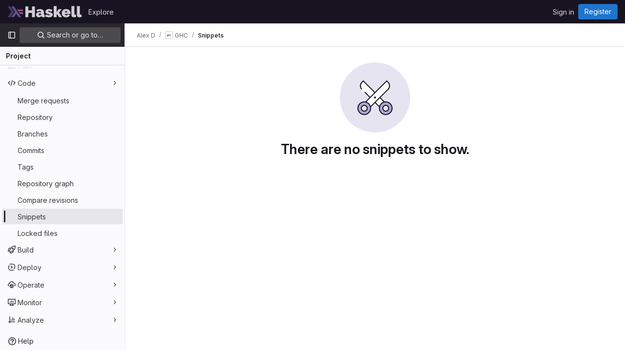

--- FILE ---
content_type: text/javascript; charset=utf-8
request_url: https://gitlab.haskell.org/assets/webpack/commons-pages.groups.analytics.dashboards-pages.groups.harbor.repositories-pages.groups.iteration_ca-8504ae95.98e6f929.chunk.js
body_size: 4831
content:
(this.webpackJsonp=this.webpackJsonp||[]).push([[15],{"7z1+":function(e,t,i){"use strict";i.d(t,"a",(function(){return p})),i.d(t,"b",(function(){return u})),i.d(t,"c",(function(){return d})),i.d(t,"d",(function(){return c}));var r=i("ewH8"),s=i("KFC0"),o=i.n(s),n=i("lx39"),l=i.n(n),a=i("BglX");const d=e=>Boolean(e)&&(e=>{var t;return(null==e||null===(t=e.text)||void 0===t?void 0:t.length)>0&&!Array.isArray(null==e?void 0:e.items)})(e),u=e=>Boolean(e)&&Array.isArray(e.items)&&Boolean(e.items.length)&&e.items.every(d),c=e=>e.every(d)||e.every(u),m=e=>{const t=e();if(!Array.isArray(t))return!1;const i=t.filter(e=>e.tag);return i.length&&i.every(e=>(e=>{var t,i;return Boolean(e)&&(i=(null===(t=e.componentOptions)||void 0===t?void 0:t.tag)||e.tag,["gl-disclosure-dropdown-group","gl-disclosure-dropdown-item","li"].includes(i))})(e))},h=e=>{const t=e(),i=t.find(e=>Array.isArray(e.children)&&e.children.length);return(i?i.children:t).filter(e=>!l()(e.text)||e.text.trim().length>0).every(e=>(e=>{var t;return[a.c,a.b].includes(null===(t=e.type)||void 0===t?void 0:t.name)||"li"===e.type})(e))},p=e=>!!o()(e)&&(r.default.version.startsWith("3")?h(e):m(e))},BglX:function(e,t,i){"use strict";i.d(t,"a",(function(){return o})),i.d(t,"b",(function(){return s})),i.d(t,"c",(function(){return r}));const r="GlDisclosureDropdownItem",s="GlDisclosureDropdownGroup",o={top:"top",bottom:"bottom"}},Bo17:function(e,t,i){"use strict";i.d(t,"a",(function(){return y}));var r=i("3CjL"),s=i.n(r),o=i("o4PY"),n=i.n(o),l=i("Qog8"),a=i("V5u/"),d=i("XBTk"),u=i("qaCH"),c=i("XiQx"),m=i("fSQg"),h=i("7z1+"),p=i("Pyw5"),g=i.n(p);const f="."+u.a,b="."+c.a;const v={name:"GlDisclosureDropdown",events:{GL_DROPDOWN_SHOWN:a.i,GL_DROPDOWN_HIDDEN:a.h,GL_DROPDOWN_BEFORE_CLOSE:a.e,GL_DROPDOWN_FOCUS_CONTENT:a.g},components:{GlBaseDropdown:u.b,GlDisclosureDropdownItem:c.b,GlDisclosureDropdownGroup:m.a},props:{items:{type:Array,required:!1,default:()=>[],validator:h.d},toggleText:{type:String,required:!1,default:""},textSrOnly:{type:Boolean,required:!1,default:!1},category:{type:String,required:!1,default:d.o.primary,validator:e=>e in d.o},variant:{type:String,required:!1,default:d.z.default,validator:e=>e in d.z},size:{type:String,required:!1,default:"medium",validator:e=>e in d.p},icon:{type:String,required:!1,default:""},disabled:{type:Boolean,required:!1,default:!1},loading:{type:Boolean,required:!1,default:!1},toggleId:{type:String,required:!1,default:()=>n()("dropdown-toggle-btn-")},toggleClass:{type:[String,Array,Object],required:!1,default:null},noCaret:{type:Boolean,required:!1,default:!1},placement:{type:String,required:!1,default:"bottom-start",validator:e=>Object.keys(d.y).includes(e)},toggleAriaLabelledBy:{type:String,required:!1,default:null},listAriaLabelledBy:{type:String,required:!1,default:null},block:{type:Boolean,required:!1,default:!1},dropdownOffset:{type:[Number,Object],required:!1,default:void 0},fluidWidth:{type:Boolean,required:!1,default:!1},autoClose:{type:Boolean,required:!1,default:!0},positioningStrategy:{type:String,required:!1,default:a.k,validator:e=>[a.k,a.l].includes(e)},startOpened:{type:Boolean,required:!1,default:!1}},data:()=>({disclosureId:n()("disclosure-"),nextFocusedItemIndex:null}),computed:{disclosureTag(){var e;return null!==(e=this.items)&&void 0!==e&&e.length||Object(h.a)(this.$scopedSlots.default||this.$slots.default)?"ul":"div"},hasCustomToggle(){return Boolean(this.$scopedSlots.toggle)}},mounted(){this.startOpened&&this.open()},methods:{open(){this.$refs.baseDropdown.open()},close(){this.$refs.baseDropdown.close()},onShow(){this.$emit(a.i)},onBeforeClose(e){this.$emit(a.e,e)},onHide(){this.$emit(a.h),this.nextFocusedItemIndex=null},onKeydown(e){const{code:t}=e,i=this.getFocusableListItemElements();if(i.length<1)return;let r=!0;t===a.j?this.focusItem(0,i):t===a.c?this.focusItem(i.length-1,i):t===a.b?this.focusNextItem(e,i,-1):t===a.a?this.focusNextItem(e,i,1):t===a.d||t===a.m?this.handleAutoClose(e):r=!1,r&&Object(l.k)(e)},getFocusableListItemElements(){var e;const t=null===(e=this.$refs.content)||void 0===e?void 0:e.querySelectorAll(b);return Object(l.c)(Array.from(t||[]))},focusNextItem(e,t,i){const{target:r}=e,o=t.indexOf(r),n=s()(o+i,0,t.length-1);this.focusItem(n,t)},focusItem(e,t){var i;this.nextFocusedItemIndex=e,null===(i=t[e])||void 0===i||i.focus()},closeAndFocus(){this.$refs.baseDropdown.closeAndFocus()},handleAction(e){window.requestAnimationFrame(()=>{this.$emit("action",e)})},handleAutoClose(e){this.autoClose&&e.target.closest(b)&&e.target.closest(f)===this.$refs.baseDropdown.$el&&this.closeAndFocus()},uniqueItemId:()=>n()("disclosure-item-"),isItem:h.c},GL_DROPDOWN_CONTENTS_CLASS:a.f};const y=g()({render:function(){var e=this,t=e.$createElement,i=e._self._c||t;return i("gl-base-dropdown",{ref:"baseDropdown",staticClass:"gl-disclosure-dropdown",attrs:{"aria-labelledby":e.toggleAriaLabelledBy,"arrow-element":e.$refs.disclosureArrow,"toggle-id":e.toggleId,"toggle-text":e.toggleText,"toggle-class":e.toggleClass,"text-sr-only":e.textSrOnly,category:e.category,variant:e.variant,size:e.size,icon:e.icon,disabled:e.disabled,loading:e.loading,"no-caret":e.noCaret,placement:e.placement,block:e.block,offset:e.dropdownOffset,"fluid-width":e.fluidWidth,"positioning-strategy":e.positioningStrategy},on:e._d({},[e.$options.events.GL_DROPDOWN_SHOWN,e.onShow,e.$options.events.GL_DROPDOWN_HIDDEN,e.onHide,e.$options.events.GL_DROPDOWN_BEFORE_CLOSE,e.onBeforeClose,e.$options.events.GL_DROPDOWN_FOCUS_CONTENT,e.onKeydown]),scopedSlots:e._u([e.hasCustomToggle?{key:"toggle",fn:function(){return[e._t("toggle")]},proxy:!0}:null],null,!0)},[e._v(" "),e._t("header"),e._v(" "),i(e.disclosureTag,{ref:"content",tag:"component",class:e.$options.GL_DROPDOWN_CONTENTS_CLASS,attrs:{id:e.disclosureId,"aria-labelledby":e.listAriaLabelledBy||e.toggleId,"data-testid":"disclosure-content",tabindex:"-1"},on:{keydown:e.onKeydown,click:e.handleAutoClose}},[e._t("default",(function(){return[e._l(e.items,(function(t,r){return[e.isItem(t)?[i("gl-disclosure-dropdown-item",{key:e.uniqueItemId(),attrs:{item:t},on:{action:e.handleAction},scopedSlots:e._u(["list-item"in e.$scopedSlots?{key:"list-item",fn:function(){return[e._t("list-item",null,{item:t})]},proxy:!0}:null],null,!0)})]:[i("gl-disclosure-dropdown-group",{key:t.name,attrs:{bordered:0!==r,group:t},on:{action:e.handleAction},scopedSlots:e._u([e.$scopedSlots["group-label"]?{key:"group-label",fn:function(){return[e._t("group-label",null,{group:t})]},proxy:!0}:null,e.$scopedSlots["list-item"]?{key:"default",fn:function(){return e._l(t.items,(function(t){return i("gl-disclosure-dropdown-item",{key:e.uniqueItemId(),attrs:{item:t},on:{action:e.handleAction},scopedSlots:e._u([{key:"list-item",fn:function(){return[e._t("list-item",null,{item:t})]},proxy:!0}],null,!0)})}))},proxy:!0}:null],null,!0)})]]}))]}))],2),e._v(" "),e._t("footer")],2)},staticRenderFns:[]},void 0,v,void 0,!1,void 0,!1,void 0,void 0,void 0)},XiQx:function(e,t,i){"use strict";i.d(t,"a",(function(){return c})),i.d(t,"b",(function(){return h}));var r=i("0M2I"),s=i("V5u/"),o=i("Qog8"),n=i("XBTk"),l=i("7z1+"),a=i("BglX"),d=i("Pyw5"),u=i.n(d);const c="gl-new-dropdown-item";const m={name:a.c,ITEM_CLASS:c,components:{BLink:r.a},props:{item:{type:Object,required:!1,default:null,validator:l.c},variant:{type:String,default:null,validator:e=>void 0!==n.x[e],required:!1}},computed:{isLink(){var e,t;return"string"==typeof(null===(e=this.item)||void 0===e?void 0:e.href)||"string"==typeof(null===(t=this.item)||void 0===t?void 0:t.to)},isCustomContent(){return Boolean(this.$scopedSlots.default)},itemComponent(){const{item:e}=this;return this.isLink?{is:r.a,attrs:{href:e.href,to:e.to,...e.extraAttrs},listeners:{click:this.action}}:{is:"button",attrs:{...null==e?void 0:e.extraAttrs,type:"button"},listeners:{click:()=>{var t;null==e||null===(t=e.action)||void 0===t||t.call(void 0,e),this.action()}}}},listIndex(){var e,t;return null!==(e=this.item)&&void 0!==e&&null!==(t=e.extraAttrs)&&void 0!==t&&t.disabled?null:0},componentIndex(){var e,t;return null!==(e=this.item)&&void 0!==e&&null!==(t=e.extraAttrs)&&void 0!==t&&t.disabled?null:-1},itemVariant(){var e;return this.variant||(null===(e=this.item)||void 0===e?void 0:e.variant)},classes(){var e,t;return[this.$options.ITEM_CLASS,null!==(e=null===(t=this.item)||void 0===t?void 0:t.wrapperClass)&&void 0!==e?e:"",this.itemVariant&&"default"!==this.itemVariant?"gl-new-dropdown-item-"+this.itemVariant:""]},wrapperListeners(){const e={keydown:this.onKeydown};return this.isCustomContent&&(e.click=this.action),e}},methods:{onKeydown(e){const{code:t}=e;if(t===s.d||t===s.m)if(this.isCustomContent)this.action();else{Object(o.k)(e);const t=new MouseEvent("click",{bubbles:!0,cancelable:!0});var i;if(this.isLink)this.$refs.item.$el.dispatchEvent(t);else null===(i=this.$refs.item)||void 0===i||i.dispatchEvent(t)}},action(){this.$emit("action",this.item)}}};const h=u()({render:function(){var e=this,t=e.$createElement,i=e._self._c||t;return i("li",e._g({class:e.classes,attrs:{tabindex:e.listIndex,"data-testid":"disclosure-dropdown-item"}},e.wrapperListeners),[e._t("default",(function(){return[i(e.itemComponent.is,e._g(e._b({ref:"item",tag:"component",staticClass:"gl-new-dropdown-item-content",attrs:{tabindex:e.componentIndex}},"component",e.itemComponent.attrs,!1),e.itemComponent.listeners),[i("span",{staticClass:"gl-new-dropdown-item-text-wrapper"},[e._t("list-item",(function(){return[e._v("\n          "+e._s(e.item.text)+"\n        ")]}))],2)])]}))],2)},staticRenderFns:[]},void 0,m,void 0,!1,void 0,!1,void 0,void 0,void 0)},fSQg:function(e,t,i){"use strict";i.d(t,"a",(function(){return m}));var r=i("o4PY"),s=i.n(r),o=i("XiQx"),n=i("7z1+"),l=i("BglX"),a=i("Pyw5"),d=i.n(a);const u={[l.a.top]:"gl-border-t gl-border-t-dropdown-divider gl-pt-2 gl-mt-2",[l.a.bottom]:"gl-border-b gl-border-b-dropdown-divider gl-pb-2 gl-mb-2"};const c={name:l.b,components:{GlDisclosureDropdownItem:o.b},props:{group:{type:Object,required:!1,default:null,validator:n.b},bordered:{type:Boolean,required:!1,default:!1},borderPosition:{type:String,required:!1,default:l.a.top,validator:e=>Object.keys(l.a).includes(e)}},computed:{borderClass(){return this.bordered?u[this.borderPosition]:null},showHeader(){var e;return this.$scopedSlots["group-label"]||(null===(e=this.group)||void 0===e?void 0:e.name)},groupLabeledBy(){return this.showHeader?this.nameId:null}},created(){this.nameId=s()("gl-disclosure-dropdown-group-")},methods:{handleAction(e){this.$emit("action",e)},uniqueItemId:()=>s()("disclosure-item-")}};const m=d()({render:function(){var e=this,t=e.$createElement,i=e._self._c||t;return i("li",{class:e.borderClass},[e.showHeader?i("div",{staticClass:"gl-py-2 gl-pl-4 gl-text-sm gl-font-bold gl-text-strong",attrs:{id:e.nameId}},[e._t("group-label",(function(){return[e._v(e._s(e.group.name))]}))],2):e._e(),e._v(" "),i("ul",{staticClass:"gl-mb-0 gl-list-none gl-pl-0",attrs:{"aria-labelledby":e.groupLabeledBy}},[e._t("default",(function(){return e._l(e.group.items,(function(t){return i("gl-disclosure-dropdown-item",{key:e.uniqueItemId(),attrs:{item:t},on:{action:e.handleAction},scopedSlots:e._u([{key:"list-item",fn:function(){return[e._t("list-item",null,{item:t})]},proxy:!0}],null,!0)})}))}))],2)])},staticRenderFns:[]},void 0,c,void 0,!1,void 0,!1,void 0,void 0,void 0)},lbc5:function(e,t,i){"use strict";i.d(t,"a",(function(){return g}));var r=i("Tmea"),s=i.n(r),o=i("EldY"),n=i("tbP8"),l=i("Bo17"),a=i("lHJB"),d=i("XBTk"),u=i("MV2A"),c=i("Pyw5"),m=i.n(c);const h={name:"GlBreadcrumbItem",components:{GlLink:u.a},inheritAttrs:!1,props:{text:{type:String,required:!1,default:null},to:{type:[String,Object],required:!1,default:null},href:{type:String,required:!1,default:null},ariaCurrent:{type:[String,Boolean],required:!1,default:!1,validator:e=>-1!==[!1,"page"].indexOf(e)},size:{type:String,required:!1,default:d.n.sm,validator:e=>Object.keys(d.n).includes(e)}},linkVariantUnstyled:d.I};const p={name:"GlBreadcrumb",components:{GlBreadcrumbItem:m()({render:function(){var e=this,t=e.$createElement,i=e._self._c||t;return i("li",{class:"gl-breadcrumb-item gl-breadcrumb-item-"+e.size},[i("gl-link",{attrs:{href:e.href,to:e.to,"aria-current":e.ariaCurrent,variant:e.$options.linkVariantUnstyled}},[e._t("default",(function(){return[e._v(e._s(e.text))]}))],2)],1)},staticRenderFns:[]},void 0,h,void 0,!1,void 0,!1,void 0,void 0,void 0),GlAvatar:n.a,GlDisclosureDropdown:l.a},directives:{GlTooltip:a.a},inheritAttrs:!1,props:{items:{type:Array,required:!0,default:()=>[{text:"",href:""}],validator:e=>e.every(e=>{const t=Object.keys(e);return t.includes("text")&&(t.includes("href")||t.includes("to"))})},ariaLabel:{type:String,required:!1,default:"Breadcrumb"},showMoreLabel:{type:String,required:!1,default:()=>Object(o.b)("GlBreadcrumb.showMoreLabel","Show more breadcrumbs")},autoResize:{type:Boolean,required:!1,default:!0},size:{type:String,required:!1,default:d.n.sm,validator:e=>Object.keys(d.n).includes(e)}},data(){return{fittingItems:[...this.items],overflowingItems:[],totalBreadcrumbsWidth:0,widthPerItem:[],resizeDone:!1}},computed:{hasCollapsible(){return this.overflowingItems.length>0},breadcrumbStyle(){return this.resizeDone?{}:{opacity:0}},itemStyle(){return this.resizeDone&&1===this.fittingItems.length?{"flex-shrink":1,"text-overflow":"ellipsis","overflow-x":"hidden","text-wrap":"nowrap"}:{}},dropdownSize(){return"sm"===this.size?"small":"medium"},avatarSize(){return"sm"===this.size?16:24}},watch:{items:{handler:"measureAndMakeBreadcrumbsFit",deep:!0},autoResize(e){e?this.enableAutoResize():this.disableAutoResize()}},created(){this.debounceMakeBreadcrumbsFit=s()(this.makeBreadcrumbsFit,25)},mounted(){this.autoResize?this.enableAutoResize():this.resizeDone=!0},beforeDestroy(){this.disableAutoResize()},methods:{resetItems(){this.fittingItems=[...this.items],this.overflowingItems=[]},async measureAndMakeBreadcrumbsFit(){this.resetItems(),this.autoResize&&(this.resizeDone=!1,await this.$nextTick(),this.totalBreadcrumbsWidth=0,this.$refs.breadcrumbs&&(this.$refs.breadcrumbs.forEach((e,t)=>{const i=e.$el.clientWidth;this.totalBreadcrumbsWidth+=i,this.widthPerItem[t]=i}),this.makeBreadcrumbsFit()))},makeBreadcrumbsFit(){this.resizeDone=!1,this.resetItems();const e=this.$el.clientWidth;if(this.totalBreadcrumbsWidth>e){const t=0,i=this.items.length-1;let r=this.totalBreadcrumbsWidth;for(let s=t;s<i&&(this.overflowingItems.push(this.fittingItems[t]),this.fittingItems.splice(t,1),r-=this.widthPerItem[s],!(r+40<e));s+=1);}this.resizeDone=!0},isLastItem(e){return e===this.fittingItems.length-1},getAriaCurrentAttr(e){return!!this.isLastItem(e)&&"page"},enableAutoResize(){this.resizeObserver||(this.resizeObserver=new ResizeObserver(this.debounceMakeBreadcrumbsFit)),this.resizeObserver.observe(this.$el),this.measureAndMakeBreadcrumbsFit()},disableAutoResize(){this.resizeObserver&&(this.resizeObserver.unobserve(this.$el),this.resizeObserver=null),this.resetItems()},hideItemClass:e=>e.text?"":"gl-hidden"}};const g=m()({render:function(){var e=this,t=e.$createElement,i=e._self._c||t;return i("nav",{staticClass:"gl-breadcrumbs",style:e.breadcrumbStyle,attrs:{"aria-label":e.ariaLabel}},[i("ol",e._g(e._b({staticClass:"gl-breadcrumb-list breadcrumb"},"ol",e.$attrs,!1),e.$listeners),[e.hasCollapsible?i("li",{class:"gl-breadcrumb-item gl-breadcrumb-item-"+e.size},[i("gl-disclosure-dropdown",{attrs:{items:e.overflowingItems,"toggle-text":e.showMoreLabel,"fluid-width":"","text-sr-only":"","no-caret":"",icon:"ellipsis_h",size:e.dropdownSize}})],1):e._e(),e._v(" "),e._l(e.fittingItems,(function(t,r){return i("gl-breadcrumb-item",{key:r,ref:"breadcrumbs",refInFor:!0,class:e.hideItemClass(t),style:e.itemStyle,attrs:{text:t.text,href:t.href,to:t.to,size:e.size,"aria-current":e.getAriaCurrentAttr(r)}},[t.avatarPath?i("gl-avatar",{staticClass:"gl-breadcrumb-avatar-tile gl-border gl-mr-2 !gl-rounded-base",attrs:{src:t.avatarPath,size:e.avatarSize,"aria-hidden":"true",shape:"rect","data-testid":"avatar"}}):e._e(),i("span",{staticClass:"gl-align-middle"},[e._v(e._s(t.text))])],1)}))],2)])},staticRenderFns:[]},void 0,p,void 0,!1,void 0,!1,void 0,void 0,void 0)}}]);
//# sourceMappingURL=commons-pages.groups.analytics.dashboards-pages.groups.harbor.repositories-pages.groups.iteration_ca-8504ae95.98e6f929.chunk.js.map

--- FILE ---
content_type: text/javascript; charset=utf-8
request_url: https://gitlab.haskell.org/assets/webpack/pages.projects.248d9870.chunk.js
body_size: 76
content:
(this.webpackJsonp=this.webpackJsonp||[]).push([[883],{235:function(p,s,t){t("HVBj"),p.exports=t("tGlJ")}},[[235,1,0,2]]]);
//# sourceMappingURL=pages.projects.248d9870.chunk.js.map